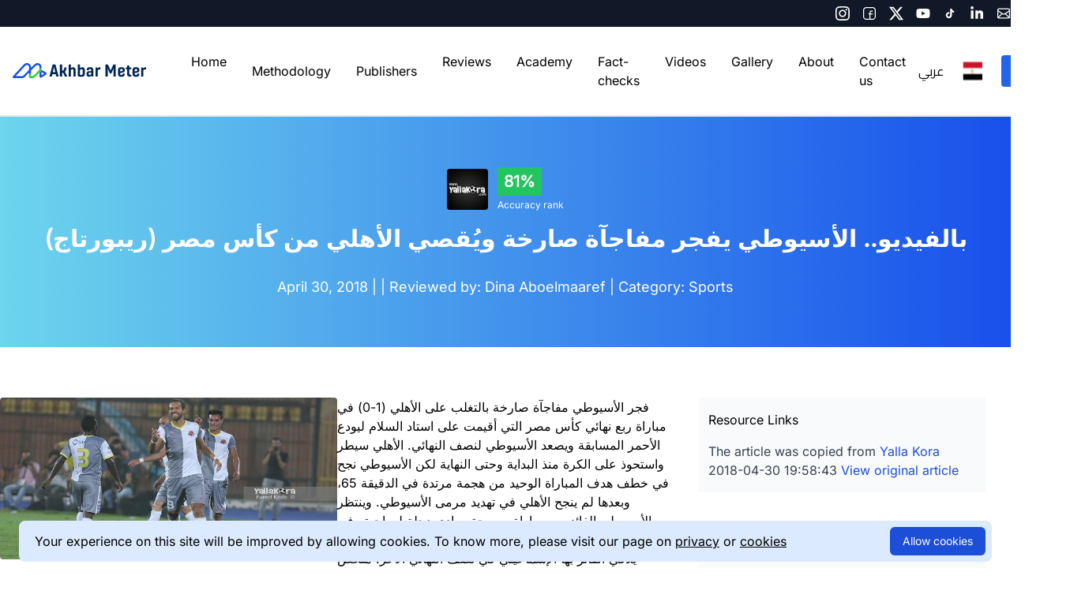

--- FILE ---
content_type: text/html; charset=UTF-8
request_url: https://akhbarmeter.org/article/4359
body_size: 10063
content:
<!DOCTYPE html>
<html lang="en" dir="ltr">
<head>
    <meta charset="utf-8">
    <meta name="viewport" content="width=device-width, initial-scale=1.0">
    <meta property='og:site_name' content='AkhbarMeter | أخبارميتر' />
    <meta name="application-name" content="AkhbarMeter | أخبارميتر">
        <meta name="keywords" content="بالفيديو.. , الأسيوطي , يفجر , مفاجآة , صارخة , ويُقصي , الأهلي , من , كأس , مصر , (ريبورتاج)">
<meta name="description" content="فجر الأسيوطي مفاجآة صارخة بالتغلب على الأهلي (1-0) في مباراة ربع نهائي كأس مصر التي أقيمت على استاد السلام ليودع الأحمر المسابقة ويصعد الأسيوطي لنصف النهائي.

الأهلي سيطر واستحوذ على الكرة منذ البداية وحتى النهاية لكن الأسيوطي نجح في خطف هدف المبار...">
<meta property="og:title" content="بالفيديو.. الأسيوطي يفجر مفاجآة صارخة ويُقصي الأهلي من كأس مصر (ريبورتاج)" />
<meta property="og:image" content="https://akhbarmeter.ams3.digitaloceanspaces.com/uploads/public/59d/4f0/75a/59d4f075a3288256508973.jpg" />
<meta name="twitter:card" content="summary_large_image">
<meta name="twitter:description" content="فجر الأسيوطي مفاجآة صارخة بالتغلب على الأهلي (1-0) في مباراة ربع نهائي كأس مصر التي أقيمت على استاد السلام ليودع الأحمر المسابقة ويصعد الأسيوطي لنصف النهائي.

الأهلي سيطر واستحوذ على الكرة منذ البداية وحتى النهاية لكن الأسيوطي نجح في خطف هدف المبار...">
<meta name="twitter:title" content="بالفيديو.. الأسيوطي يفجر مفاجآة صارخة ويُقصي الأهلي من كأس مصر (ريبورتاج)">
<meta name="twitter:image" content="https://akhbarmeter.ams3.digitaloceanspaces.com/uploads/public/59d/4f0/75a/59d4f075a3288256508973.jpg">


<title>AkhbarMeter | بالفيديو.. الأسيوطي يفجر مفاجآة صارخة ويُقصي الأهلي من كأس مصر (ريبورتاج)</title>
    <meta name="robots" content="index,follow">
    <meta name="googlebot" content="index,follow">
    <meta http-equiv="Content-Type" content="text/html; charset=UTF-8">
    <meta name="csrf-token" content="KSUOV9hglXc4zEcbT04Mrphat878xJ5DiJuJuEFG">

    <link href="https://fonts.bunny.net/css2?family=Inter:400;600;700;800" rel="stylesheet">
    <link href="https://fonts.bunny.net/css2?family=Cairo:400;600;700;800" rel="stylesheet">

    <link rel="stylesheet" href="https://akhbarmeter.org/css/font-awesome.min.css">
    <script src="https://akhbarmeter.org/js/jquery.js" type="application/javascript"></script>
    <script src="https://akhbarmeter.org/js/app.js" type="application/javascript"></script>
    <link rel="stylesheet" href="https://akhbarmeter.org/css/theme.css">
    <link rel="stylesheet" href="https://akhbarmeter.org/css/app.css">
        <link rel="preload" as="style" href="https://akhbarmeter.org/build/assets/app.css" /><link rel="stylesheet" href="https://akhbarmeter.org/build/assets/app.css" />    
    <!-- Browser and App icons -->
    <link rel="apple-touch-icon" sizes="57x57" href="https://akhbarmeter.org/images/favicon/apple-icon-57x57.png">
    <link rel="apple-touch-icon" sizes="60x60" href="https://akhbarmeter.org/images/favicon/apple-icon-60x60.png">
    <link rel="apple-touch-icon" sizes="72x72" href="https://akhbarmeter.org/images/favicon/apple-icon-72x72.png">
    <link rel="apple-touch-icon" sizes="76x76" href="https://akhbarmeter.org/images/favicon/apple-icon-76x76.png">
    <link rel="apple-touch-icon" sizes="114x114" href="https://akhbarmeter.org/images/favicon/apple-icon-114x114.png">
    <link rel="apple-touch-icon" sizes="120x120" href="https://akhbarmeter.org/images/favicon/apple-icon-120x120.png">
    <link rel="apple-touch-icon" sizes="144x144" href="https://akhbarmeter.org/images/favicon/apple-icon-144x144.png">
    <link rel="apple-touch-icon" sizes="152x152" href="https://akhbarmeter.org/images/favicon/apple-icon-152x152.png">
    <link rel="apple-touch-icon" sizes="180x180" href="https://akhbarmeter.org/images/favicon/apple-icon-180x180.png">
    <link rel="icon" type="image/png" sizes="192x192" href="https://akhbarmeter.org/images/favicon/android-icon-192x192.png">
    <link rel="icon" type="image/png" sizes="32x32" href="https://akhbarmeter.org/images/favicon/favicon-32x32.png">
    <link rel="icon" type="image/png" sizes="96x96" href="https://akhbarmeter.org/images/favicon/favicon-96x96.png">
    <link rel="icon" type="image/png" sizes="16x16" href="https://akhbarmeter.org/images/favicon/favicon-16x16.png">
    <link rel="manifest" href="https://akhbarmeter.org/images/favicon/manifest.json">
    <meta name="msapplication-TileColor" content="#ffffff">
    <meta name="msapplication-TileImage" content="/ms-icon-144x144.png">
    <meta name="theme-color" content="#ffffff">

        
    </head>
<body>
<div class="flex flex-col h-full justify-between">
    <section class="hidden lg:block bg-gray-900 text-white py-2 z-10">
    <div class="container mx-auto">
        <div class="flex flex-row justify-between">
            <div class="flex flex-row space-x-9 rtl:space-x-reverse">
                
            </div>
            <div class="flex flex-row space-x-4 rtl:space-x-reverse items-center">
                <a href="https://www.instagram.com/akhbarmeter" target="_blank">
    <img src="https://akhbarmeter.org/images/icons/instagram.svg" alt="instagram icon">
</a>
<a href="https://www.facebook.com/akhbarmeter" target="_blank">
    <img src="https://akhbarmeter.org/images/icons/facebook.svg" alt="facebook icon">
</a>
<a href="https://www.twitter.com/akhbarmeter" target="_blank">
    <img src="https://akhbarmeter.org/images/icons/x.svg" alt="x icon">
</a>
<a href="https://www.youtube.com/@akhbarmeter" target="_blank">
    <img src="https://akhbarmeter.org/images/icons/youtube.svg" alt="x icon">
</a>
<a href="https://www.tiktok.com/@akhbarmeter" target="_blank">
    <img src="https://akhbarmeter.org/images/icons/tiktok.svg" alt="x icon">
</a>
<a href="https://www.linkedin.com/in/akhbarmeter" target="_blank">
    <img src="https://akhbarmeter.org/images/icons/linkedin.svg" alt="x icon">
</a>
<a href="/cdn-cgi/l/email-protection#cea7a0a8a18eafa5a6acafbca3abbaabbce0a1bca9" target="_blank">
    <img src="https://akhbarmeter.org/images/icons/mail.svg" alt="mail icon">
</a>
            </div>
        </div>
    </div>
</section>


<section id="mainMenu" class="px-4 border-b-2 lg:bg-white">
    <nav class="relative container mx-auto py-6">
        <div class="flex space-x-10 justify-between items-center rtl:space-x-reverse">
            <div class="flex">
                <a
                    href="https://akhbarmeter.org"
                    class="h-6 bg-auto bg-no-repeat"
                    style="width: 170px; height: 21px; background-image: url('/images/logo-dark-en.svg')">
                    &nbsp;
                </a>
            </div>
            <div class="hidden lg:flex container items-center justify-between">
                <div class="flex flex-row space-x-8 rtl:space-x-reverse">
                    <style>
    /* Normalize the group div to match other links */
    .group {
        display: inline-flex;
        align-items: center;
        position: relative;
        margin-left: 0px !important;
        margin-right: 0px !important;
        /*margin: 0;*/
    }

    .group .absolute {
        left: 0;
        min-width: 12rem; /* Ensure it doesn’t shrink */
        white-space: nowrap;
    }

    /* Ensure the parent link inside the group has no extra spacing */
    .group a {
        padding: 0.5rem 1rem; /* Keep padding uniform */
        margin: 0; /* Remove unwanted margin */
        display: flex;
        align-items: center;
    }

    /* Keep the submenu visible on hover */
    .group .hidden {
        display: none;
        position: absolute;
        top: 100%;
        left: 0;
        background-color: white;
        border: 1px solid #ddd;
        box-shadow: 0px 4px 6px rgba(0, 0, 0, 0.1);
        z-index: 50;
        min-width: 12rem;
    }

    .child-menu {
        display: block;
        padding: 0.5rem 1rem;
        color: #000000;
    }
    .group:hover .hidden {
        display: block !important;
    }
    /* Ensure no parent clips the submenu */
    nav {
        position: relative;
        overflow: visible;
    }
</style>
            <a href="/" class="px-4 py-2 focus:outline-none hover:text-blue-600" style="margin: 0;">
            Home
        </a>
                <div class="relative group inline-flex items-center ml-0 mr-0">
            <a href="#" class="px-4 py-2 focus:outline-none hover:text-blue-600" style="margin: 0;">
                Methodology
            </a>
            <div class="absolute top-full left-0 hidden group-hover:block bg-white border shadow-lg px-4 py-1 mt-0 z-50 w-48">
                <a href="https://akhbarmeter.org/media-monitoring-methodology" class="block py-1 hover:bg-gray-200 transition-colors duration-200 child-menu">
                    News reviews
                </a>
                <a href="https://akhbarmeter.org/fact-checking-methodology" class="block py-1 hover:bg-gray-200 transition-colors duration-200 child-menu">
                    Fact-checks
                </a>
            </div>
        </div>
                        <div class="relative group inline-flex items-center ml-0 mr-0">
            <a href="#"
               class="px-4 py-2 focus:outline-none hover:text-blue-600" style="margin: 0;">
                Publishers
            </a>
            <div class="absolute top-full left-0 hidden group-hover:block bg-white border shadow-lg px-4 py-1 mt-0 z-50 w-48">
                                    <a href="https://akhbarmeter.org/publishers/3" class="block py-1 hover:bg-gray-200 transition-colors duration-200 child-menu">
                        Al Masry Al Youm
                    </a>
                                    <a href="https://akhbarmeter.org/publishers/6" class="block py-1 hover:bg-gray-200 transition-colors duration-200 child-menu">
                        Veto Gate
                    </a>
                                    <a href="https://akhbarmeter.org/publishers/11" class="block py-1 hover:bg-gray-200 transition-colors duration-200 child-menu">
                        El Watan News
                    </a>
                                    <a href="https://akhbarmeter.org/publishers/12" class="block py-1 hover:bg-gray-200 transition-colors duration-200 child-menu">
                        Al Youm Al Sabea
                    </a>
                                    <a href="https://akhbarmeter.org/publishers/21" class="block py-1 hover:bg-gray-200 transition-colors duration-200 child-menu">
                        Sada Al Balad
                    </a>
                                    <a href="https://akhbarmeter.org/publishers/22" class="block py-1 hover:bg-gray-200 transition-colors duration-200 child-menu">
                        Masrawy
                    </a>
                                    <a href="https://akhbarmeter.org/publishers/25" class="block py-1 hover:bg-gray-200 transition-colors duration-200 child-menu">
                        AlAhram Gate
                    </a>
                                    <a href="https://akhbarmeter.org/publishers/26" class="block py-1 hover:bg-gray-200 transition-colors duration-200 child-menu">
                        القاهرة 24
                    </a>
                                    <a href="https://akhbarmeter.org/publishers/27" class="block py-1 hover:bg-gray-200 transition-colors duration-200 child-menu">
                        بوابة أخبار اليوم
                    </a>
                                    <a href="https://akhbarmeter.org/publishers/28" class="block py-1 hover:bg-gray-200 transition-colors duration-200 child-menu">
                        بوابة الشروق
                    </a>
                            </div>
        </div>
                <a href="/articles" class="px-4 py-2 focus:outline-none hover:text-blue-600" style="margin: 0;">
            Reviews
        </a>
                <a href="/topics" class="px-4 py-2 focus:outline-none hover:text-blue-600" style="margin: 0;">
            Academy
        </a>
                <a href="/fake-news" class="px-4 py-2 focus:outline-none hover:text-blue-600" style="margin: 0;">
            Fact-checks
        </a>
                <a href="/videos" class="px-4 py-2 focus:outline-none hover:text-blue-600" style="margin: 0;">
            Videos
        </a>
                <a href="/gallery" class="px-4 py-2 focus:outline-none hover:text-blue-600" style="margin: 0;">
            Gallery
        </a>
                <a href="/about" class="px-4 py-2 focus:outline-none hover:text-blue-600" style="margin: 0;">
            About
        </a>
                <a href="/contact" class="px-4 py-2 focus:outline-none hover:text-blue-600" style="margin: 0;">
            Contact us
        </a>
                    </div>

                <div class="flex items-center space-x-6 rtl:space-x-reverse">
                    <a href="https://akhbarmeter.org/article/4359?lang=ar" class="font-['Cairo']">عربي</a>
<img src="https://akhbarmeter.org/images/icons/eg-flag.png" class="w-auto h-6" alt="Egyptian Flag"/>
                                            <a href="https://akhbarmeter.org/login" class="bg-blue-600 text-white py-2 px-8 rounded hover:bg-blue-800">
                            Login
                        </a>
                                    </div>
            </div>
            <div id="mobileMenuButton"
                 class="flex lg:hidden text-black cursor-pointer">
                <svg xmlns="http://www.w3.org/2000/svg" fill="none" viewBox="0 0 24 24" stroke-width="1.5"
                     stroke="currentColor" class="w-6 h-6">
                    <path stroke-linecap="round" stroke-linejoin="round"
                          d="M3.75 5.25h16.5m-16.5 4.5h16.5m-16.5 4.5h16.5m-16.5 4.5h16.5"/>
                </svg>
            </div>
        </div>
    </nav>
</section>
<section id="mobileMenu" class="hidden border-b-2 shadow-md">
    <div class="container flex flex-col justify-center items-center mx-auto space-y-6 py-6">
        <style>
    /* Normalize the group div to match other links */
    .group {
        display: inline-flex;
        align-items: center;
        position: relative;
        margin-left: 0px !important;
        margin-right: 0px !important;
        /*margin: 0;*/
    }

    .group .absolute {
        left: 0;
        min-width: 12rem; /* Ensure it doesn’t shrink */
        white-space: nowrap;
    }

    /* Ensure the parent link inside the group has no extra spacing */
    .group a {
        padding: 0.5rem 1rem; /* Keep padding uniform */
        margin: 0; /* Remove unwanted margin */
        display: flex;
        align-items: center;
    }

    /* Keep the submenu visible on hover */
    .group .hidden {
        display: none;
        position: absolute;
        top: 100%;
        left: 0;
        background-color: white;
        border: 1px solid #ddd;
        box-shadow: 0px 4px 6px rgba(0, 0, 0, 0.1);
        z-index: 50;
        min-width: 12rem;
    }

    .child-menu {
        display: block;
        padding: 0.5rem 1rem;
        color: #000000;
    }
    .group:hover .hidden {
        display: block !important;
    }
    /* Ensure no parent clips the submenu */
    nav {
        position: relative;
        overflow: visible;
    }
</style>
            <a href="/" class="px-4 py-2 focus:outline-none hover:text-blue-600" style="margin: 0;">
            Home
        </a>
                <div class="relative group inline-flex items-center ml-0 mr-0">
            <a href="#" class="px-4 py-2 focus:outline-none hover:text-blue-600" style="margin: 0;">
                Methodology
            </a>
            <div class="absolute top-full left-0 hidden group-hover:block bg-white border shadow-lg px-4 py-1 mt-0 z-50 w-48">
                <a href="https://akhbarmeter.org/media-monitoring-methodology" class="block py-1 hover:bg-gray-200 transition-colors duration-200 child-menu">
                    News reviews
                </a>
                <a href="https://akhbarmeter.org/fact-checking-methodology" class="block py-1 hover:bg-gray-200 transition-colors duration-200 child-menu">
                    Fact-checks
                </a>
            </div>
        </div>
                        <div class="relative group inline-flex items-center ml-0 mr-0">
            <a href="#"
               class="px-4 py-2 focus:outline-none hover:text-blue-600" style="margin: 0;">
                Publishers
            </a>
            <div class="absolute top-full left-0 hidden group-hover:block bg-white border shadow-lg px-4 py-1 mt-0 z-50 w-48">
                                    <a href="https://akhbarmeter.org/publishers/3" class="block py-1 hover:bg-gray-200 transition-colors duration-200 child-menu">
                        Al Masry Al Youm
                    </a>
                                    <a href="https://akhbarmeter.org/publishers/6" class="block py-1 hover:bg-gray-200 transition-colors duration-200 child-menu">
                        Veto Gate
                    </a>
                                    <a href="https://akhbarmeter.org/publishers/11" class="block py-1 hover:bg-gray-200 transition-colors duration-200 child-menu">
                        El Watan News
                    </a>
                                    <a href="https://akhbarmeter.org/publishers/12" class="block py-1 hover:bg-gray-200 transition-colors duration-200 child-menu">
                        Al Youm Al Sabea
                    </a>
                                    <a href="https://akhbarmeter.org/publishers/21" class="block py-1 hover:bg-gray-200 transition-colors duration-200 child-menu">
                        Sada Al Balad
                    </a>
                                    <a href="https://akhbarmeter.org/publishers/22" class="block py-1 hover:bg-gray-200 transition-colors duration-200 child-menu">
                        Masrawy
                    </a>
                                    <a href="https://akhbarmeter.org/publishers/25" class="block py-1 hover:bg-gray-200 transition-colors duration-200 child-menu">
                        AlAhram Gate
                    </a>
                                    <a href="https://akhbarmeter.org/publishers/26" class="block py-1 hover:bg-gray-200 transition-colors duration-200 child-menu">
                        القاهرة 24
                    </a>
                                    <a href="https://akhbarmeter.org/publishers/27" class="block py-1 hover:bg-gray-200 transition-colors duration-200 child-menu">
                        بوابة أخبار اليوم
                    </a>
                                    <a href="https://akhbarmeter.org/publishers/28" class="block py-1 hover:bg-gray-200 transition-colors duration-200 child-menu">
                        بوابة الشروق
                    </a>
                            </div>
        </div>
                <a href="/articles" class="px-4 py-2 focus:outline-none hover:text-blue-600" style="margin: 0;">
            Reviews
        </a>
                <a href="/topics" class="px-4 py-2 focus:outline-none hover:text-blue-600" style="margin: 0;">
            Academy
        </a>
                <a href="/fake-news" class="px-4 py-2 focus:outline-none hover:text-blue-600" style="margin: 0;">
            Fact-checks
        </a>
                <a href="/videos" class="px-4 py-2 focus:outline-none hover:text-blue-600" style="margin: 0;">
            Videos
        </a>
                <a href="/gallery" class="px-4 py-2 focus:outline-none hover:text-blue-600" style="margin: 0;">
            Gallery
        </a>
                <a href="/about" class="px-4 py-2 focus:outline-none hover:text-blue-600" style="margin: 0;">
            About
        </a>
                <a href="/contact" class="px-4 py-2 focus:outline-none hover:text-blue-600" style="margin: 0;">
            Contact us
        </a>
            <div class="flex flex-row space-x-4 rtl:space-x-reverse">
            <a href="https://akhbarmeter.org/article/4359?lang=ar" class="font-['Cairo']">عربي</a>
<img src="https://akhbarmeter.org/images/icons/eg-flag.png" class="w-auto h-6" alt="Egyptian Flag"/>
        </div>
        <a href="https://akhbarmeter.org/login" class="bg-blue-600 py-2 px-8 rounded text-white hover:bg-blue-800">
            Login
        </a>
    </div>
</section>

    <div class="mx-auto h-full w-full">
            <style>
        #article_content a, #evaluation a{
            color: rgb(37, 99, 235);
        }
        #article_content a:hover, #evaluation a:hover{
            color: gray;
        }
    </style>
    <div style="background: linear-gradient(to right,#6dd5ed,#1850eb);">
        <div class="container mx-auto flex flex-col w-full items-center justify-center mx-auto space-y-4 py-16 text-white">
            <div class="flex flex-col">
                <div class="flex flex-row items-center space-x-3 rtl:space-x-reverse">
                    <img src="https://akhbarmeter.ams3.digitaloceanspaces.com/uploads/public/59d/4f0/75a/59d4f075a3288256508973.jpg" alt="Yalla Kora" class="h-[52px] rounded"/>
                    <div class="flex flex-col space-y-1">
                        <div class="flex flex-row items-center space-x-1.5 rtl:space-x-reverse">
                            <span class="text-white text-xl leading-7 font-semibold rounded-2 bg-green-500 px-2 py-1">
                                81%
                            </span>
                        </div>
                        <span class="text-xs leading-4 font-normal">Accuracy rank</span>
                    </div>
                </div>
            </div>
            <div class="flex flex-col">
                <h1 class="text-base lg:text-3xl leading-9 font-bold text-center">بالفيديو.. الأسيوطي يفجر مفاجآة صارخة ويُقصي الأهلي من كأس مصر (ريبورتاج)</h1>
            </div>
            <div class="hidden lg:flex flex-row w-4/5 text-lg text-center leading-6 font-normal mx-auto justify-center space-x-1.5 rtl:space-x-reverse">
                <span>April 30, 2018 |
                                                                <span>| Reviewed by: Dina Aboelmaaref </span>
                                                                <span>| Category: Sports </span>
                                </div>
        </div>
    </div>

    <div class="container mx-auto">
        <div class="flex flex-col lg:flex-row justify-center mx-auto my-16">
            <!-- Content -->
            <div class="lg:w-2/3 flex flex-col space-y-4">
                <!-- Article Content -->
                <div class="px-3 lg:px-0 mb-5" id="article_content">
                                            <img src="https://akhbarmeter.ams3.digitaloceanspaces.com/uploads/public/5ae/778/13f/5ae77813f2345644297278.jpg" alt="بالفيديو.. الأسيوطي يفجر مفاجآة صارخة ويُقصي الأهلي من كأس مصر (ريبورتاج)" class="w-full lg:w-1/2 rounded float-left" />
                                        فجر الأسيوطي مفاجآة صارخة بالتغلب على الأهلي (1-0) في مباراة ربع نهائي كأس مصر التي أقيمت على استاد السلام ليودع الأحمر المسابقة ويصعد الأسيوطي لنصف النهائي.

الأهلي سيطر واستحوذ على الكرة منذ البداية وحتى النهاية لكن الأسيوطي نجح في خطف هدف المباراة الوحيد من هجمة مرتدة في الدقيقة 65، وبعدها لم ينجح الأهلي في تهديد مرمى الأسيوطي.

وينتظر الأسيوطي الفائز من مباراة سموحة ووادي دجلة لمواجهته في نصف النهائي، بينما يلعب الزمالك مع الانتاج الحربي في مباراة يلاقي الفائز بها الإسماعيلي في نصف النهائي الأخر.

ملخص المباراة

سيطر الأهلي على مجريات الأمور تماماً في بداية المباراة لكن نجح الأسيوطي في منع الخطورة الحمراء على مرماه في الدقائق الأولي ليتراجع في وسط ملعبه ليغلق تماماً أي ثغرات يخترق منها الأحمر.

صبري رحيل لعب تمريرة واحد اثنين مع جونيور أجايي في الدقيقة 10 ليخترق في منطقة الجزاء من الجهة اليسرى ويرسل عرضية أرضية شتتها الدفاع إلى ركنية لم يستفد منها الأحمر.

ولعب صبري رحيل عرضية أخرى من الجهة اليسرى من داخل منطقة الجزاء ليقابلها إسلام محارب بتسديدة مباشرة من لمسة واحدة مرت بجوار القائم الأيمن بقليل في الدقيقة السابعة عشر.

وفي الدقيقة 28 سقط جونيور أجايي مصاباً متأثراً بآلام في العضلة الخلفية ليغادر الملعب ويحل بدلاً منه اللاعب صلاح محسن في الدقيقة 31 بعد محاولات لعلاج النيجيري.

وكاد محارب أن يسجل في الدقيقة 37 بعد عرضية رائعة من الجهة اليسرى أرسلها وليد سليمان من ركلة حرة لكن إسلام لم ينجح في تحويلها بيسراه للشباك لتصل الكرة سهلة إلى حارس المرمى.

وحصل الأسيوطي على ركلة حرة مباشرة على خط منطقة جزاء الأهلي من الجهة اليسرى في الدقيقة 44 ليسدد شريف دابو كرة بيسراه ذهبت بعيدة عن شباك الشناوي.

ورفض الحكم محمد عادل احتساب ركلة جزاء للأهلي في الدقيقة الأخيرة من الشوط الأول بعد أن لمست الكرة يد مدافع الأسيوطي أمام المرمى بعد تسديدة من إسلام محارب أبعدها المدافع برأسه من على خط المرمى لترتطم بيد زميله وسط اعتراضات من لاعبي الأهلي وجهازهم الفني لم يلتفت إليها الحكم.



ومرر محمد هاني عرضية أرضية في منطقة الجزاء لتصل إلى صلاح محسن في الدقيقة 57 قابلها مهاجم الأهلي الشاب بتسديدة أرضية ضعيفة في منتصف المرمى.

وانفرد عمر كمال عبد الواحد تماماً بمرمى الشناوي بعد تخلصه من المدافع محمد نجيب ليسدد كرة أرضية مرت بسهولة إلى شباك الأهلي ليتقدم الأسيوطي في الدقيقة 65.



وعقب نزوله نجح حسام غالي في صناعة الكثير من فرص الوصول إلى المرمى، وأرسل عرضية في الدقيقة 77 في منطقة الجزاء ليحولها مروان محسن بالرأس باتجاه المرمى لكن الكرة وصلت إلى الحارس.

وحصل الأهلي على ركلة حرة مباشرة من الجهة اليمنى باتجاه مرمى الأسيوطي بعد عرقلة باكا في الدقيقة 82 لينفذ وليد سليمان كرة عرضية مرت من الجميع إلى ضربة مرمى.

وكاد الأسيوطي أن يضاعف النتيجة في الدقيقة 90+1 من هجمة مرتدة خطيرة أسفرت عن انفراد تام من اللاعب عمر كمال لكن الشناوي تألق ونجح في إبعاد الكرة عن شباكه.

واحتسب الحكم ركلة حرة مباشرة على حافة منطقة الجزاء في الدقيقة 90+6 ليتصدى اللاعب باكا لتسديد الكرة مباشرة في الحائط البشري ليطلق بعدها الحكم صافرة النهاية.
                </div>
                <!-- Reviewers Comments -->
                                <!-- Question Answers -->
                <div class="flex flex-col bg-gray-50 px-4 rounded-lg pb-4">
                    <div class="text-center text-base leading-6 font-medium py-4">
                        Our detailed review
                    </div>
                    <div class="flex flex-row justify-center mx-auto pt-4 pb-8 text-xs space-x-8 rtl:space-x-reverse">
                        <button id="profButton" class="cursor-pointer bg-blue-600 text-white shadow-md rounded-lg px-4 py-2">
                            Professionalism
                        </button>
                        <button id="credButton" class="cursor-pointer bg-white shadow-md rounded-lg px-4 py-2">
                            Credibility
                        </button>
                        <button id="hrButton" class="cursor-pointer bg-white shadow-md rounded-lg px-4 py-2">
                            Human Rights
                        </button>
                    </div>
                    <div id="evaluation">
                        <div id="profQuestions">
                                                            <div class="flex flex-col bg-green-200 mx-8 p-4 rounded-lg space-y-3 my-2">
        <div class="flex flex-row space-x-4 items-center rtl:space-x-reverse">
            <em class="fa fa-check-circle text-green-700"></em>
            <div class="text-lg leading-8 font-semibold">Does the author refer to the source when quoting or paraphrasing?</div>
        </div>
        <div class="text-sm leading-5 font-normal">
            <span class="font-semibold">أشار المحرر إلى المصدر في حالة النقل أو الاقتباس</span>
            </br>
            <span></span>
        </div>
    </div>
                                                            <div class="flex flex-col bg-red-200 mx-8 p-4 rounded-lg space-y-3 my-2">
        <div class="flex flex-row space-x-4 items-center rtl:space-x-reverse">
            <em class="fa fa-exclamation-circle text-red-700"></em>
            <div class="text-lg leading-8 font-semibold">Does the author differentiate between his\her own comments and the presented news?</div>
        </div>
        <div class="text-sm leading-5 font-normal">
            <span class="font-semibold">خلط بين الرأي والمحتوى</span>
            </br>
            <span>في العنوان</span>
        </div>
    </div>
                                                            <div class="flex flex-col bg-red-200 mx-8 p-4 rounded-lg space-y-3 my-2">
        <div class="flex flex-row space-x-4 items-center rtl:space-x-reverse">
            <em class="fa fa-exclamation-circle text-red-700"></em>
            <div class="text-lg leading-8 font-semibold">Does the author refer to the source of the images used in the article clearly?</div>
        </div>
        <div class="text-sm leading-5 font-normal">
            <span class="font-semibold">لم ينسب الصور لمصدرها</span>
            </br>
            <span></span>
        </div>
    </div>
                                                            <div class="flex flex-col bg-red-200 mx-8 p-4 rounded-lg space-y-3 my-2">
        <div class="flex flex-row space-x-4 items-center rtl:space-x-reverse">
            <em class="fa fa-exclamation-circle text-red-700"></em>
            <div class="text-lg leading-8 font-semibold">Did the editor refer to the sources of the information used in the article?</div>
        </div>
        <div class="text-sm leading-5 font-normal">
            <span class="font-semibold">لم يذكر مصادر المعلومات</span>
            </br>
            <span></span>
        </div>
    </div>
                                                    </div>
                        <div id="credQuestions" style="display: none">
                                                            <div class="flex flex-col bg-red-200 mx-8 p-4 rounded-lg space-y-3 my-2">
        <div class="flex flex-row space-x-4 items-center rtl:space-x-reverse">
            <em class="fa fa-exclamation-circle text-red-700"></em>
            <div class="text-lg leading-8 font-semibold">Do the sources used in the article convey the same opinion or different opinions?</div>
        </div>
        <div class="text-sm leading-5 font-normal">
            <span class="font-semibold">جهة واحدة</span>
            </br>
            <span>سرد المحرر ومتابعته لأحداث المباراة</span>
        </div>
    </div>
                                                            <div class="flex flex-col bg-green-200 mx-8 p-4 rounded-lg space-y-3 my-2">
        <div class="flex flex-row space-x-4 items-center rtl:space-x-reverse">
            <em class="fa fa-check-circle text-green-700"></em>
            <div class="text-lg leading-8 font-semibold">Are the sources up-to-date and relevant to the story?</div>
        </div>
        <div class="text-sm leading-5 font-normal">
            <span class="font-semibold">حديثة ومناسبة</span>
            </br>
            <span></span>
        </div>
    </div>
                                                            <div class="flex flex-col bg-green-200 mx-8 p-4 rounded-lg space-y-3 my-2">
        <div class="flex flex-row space-x-4 items-center rtl:space-x-reverse">
            <em class="fa fa-check-circle text-green-700"></em>
            <div class="text-lg leading-8 font-semibold">Is there any false information in the article?</div>
        </div>
        <div class="text-sm leading-5 font-normal">
            <span class="font-semibold">غير محدد</span>
            </br>
            <span></span>
        </div>
    </div>
                                                                                                                        <div class="flex flex-col bg-green-200 mx-8 p-4 rounded-lg space-y-3 my-2">
        <div class="flex flex-row space-x-4 items-center rtl:space-x-reverse">
            <em class="fa fa-check-circle text-green-700"></em>
            <div class="text-lg leading-8 font-semibold">Did the editor present sufficient information about the topic?</div>
        </div>
        <div class="text-sm leading-5 font-normal">
            <span class="font-semibold">أشار المحرر إلى عدم تمكنه من الحصول على المعلومات الكاملة.</span>
            </br>
            <span></span>
        </div>
    </div>
                                                            <div class="flex flex-col bg-green-200 mx-8 p-4 rounded-lg space-y-3 my-2">
        <div class="flex flex-row space-x-4 items-center rtl:space-x-reverse">
            <em class="fa fa-check-circle text-green-700"></em>
            <div class="text-lg leading-8 font-semibold">Is there any tampering with information or its context in the article? </div>
        </div>
        <div class="text-sm leading-5 font-normal">
            <span class="font-semibold">غير محدد</span>
            </br>
            <span></span>
        </div>
    </div>
                                                            <div class="flex flex-col bg-green-200 mx-8 p-4 rounded-lg space-y-3 my-2">
        <div class="flex flex-row space-x-4 items-center rtl:space-x-reverse">
            <em class="fa fa-check-circle text-green-700"></em>
            <div class="text-lg leading-8 font-semibold">Is the visual content suitable for the story?</div>
        </div>
        <div class="text-sm leading-5 font-normal">
            <span class="font-semibold">مناسب</span>
            </br>
            <span>فريق نادي الأسيوطي</span>
        </div>
    </div>
                                                            <div class="flex flex-col bg-green-200 mx-8 p-4 rounded-lg space-y-3 my-2">
        <div class="flex flex-row space-x-4 items-center rtl:space-x-reverse">
            <em class="fa fa-check-circle text-green-700"></em>
            <div class="text-lg leading-8 font-semibold">Does the video content match with the article?</div>
        </div>
        <div class="text-sm leading-5 font-normal">
            <span class="font-semibold">نعم يتناسب</span>
            </br>
            <span></span>
        </div>
    </div>
                                                            <div class="flex flex-col bg-green-200 mx-8 p-4 rounded-lg space-y-3 my-2">
        <div class="flex flex-row space-x-4 items-center rtl:space-x-reverse">
            <em class="fa fa-check-circle text-green-700"></em>
            <div class="text-lg leading-8 font-semibold">Does the headline express the contents of the article?</div>
        </div>
        <div class="text-sm leading-5 font-normal">
            <span class="font-semibold">يعبر عن المحتوى</span>
            </br>
            <span></span>
        </div>
    </div>
                                                            <div class="flex flex-col bg-red-200 mx-8 p-4 rounded-lg space-y-3 my-2">
        <div class="flex flex-row space-x-4 items-center rtl:space-x-reverse">
            <em class="fa fa-exclamation-circle text-red-700"></em>
            <div class="text-lg leading-8 font-semibold">Is the headline clear and unbiased?</div>
        </div>
        <div class="text-sm leading-5 font-normal">
            <span class="font-semibold">متحيز</span>
            </br>
            <span>للأهلي</span>
        </div>
    </div>
                                                    </div>
                        <div id="hrQuestions" style="display: none">
                                                            <div class="flex flex-col bg-green-200 mx-8 p-4 rounded-lg space-y-3 my-2">
        <div class="flex flex-row space-x-4 items-center rtl:space-x-reverse">
            <em class="fa fa-check-circle text-green-700"></em>
            <div class="text-lg leading-8 font-semibold">Is there any stereotyping in the article?</div>
        </div>
        <div class="text-sm leading-5 font-normal">
            <span class="font-semibold">المحتوى خالي من التعميم</span>
            </br>
            <span></span>
        </div>
    </div>
                                                            <div class="flex flex-col bg-green-200 mx-8 p-4 rounded-lg space-y-3 my-2">
        <div class="flex flex-row space-x-4 items-center rtl:space-x-reverse">
            <em class="fa fa-check-circle text-green-700"></em>
            <div class="text-lg leading-8 font-semibold">Is there any insult, defamation or slandering for individuals or groups in the article?</div>
        </div>
        <div class="text-sm leading-5 font-normal">
            <span class="font-semibold">المحتوى خال من أي (إهانة /أو تشويه /أو تشهير) بحق فرد أو مجموعة</span>
            </br>
            <span></span>
        </div>
    </div>
                                                                                                                                                                                                                                                                                                                                                                        <div class="flex flex-col bg-green-200 mx-8 p-4 rounded-lg space-y-3 my-2">
        <div class="flex flex-row space-x-4 items-center rtl:space-x-reverse">
            <em class="fa fa-check-circle text-green-700"></em>
            <div class="text-lg leading-8 font-semibold">Is there any discrimination or/and stereotyping against individuals or groups in the article?</div>
        </div>
        <div class="text-sm leading-5 font-normal">
            <span class="font-semibold">ليس هناك أي تمييز /أو تنميط ضمن المحتوى</span>
            </br>
            <span></span>
        </div>
    </div>
                                                    </div>
                    </div>
                </div>
            </div>
            <!-- Sidebar -->
            <div class="flex flex-col lg:w-1/3 px-8 space-y-10 mt-0">
                <div class="flex flex-col bg-gray-50 px-3 py-4 space-y-4 text-base leading-6 font-medium">
                    <div>Resource Links</div>
                    <div class="text-gray-700">
                        The article was copied from
                        <a class="text-blue-700" href="http://www.yallakora.com">Yalla Kora</a>
                        2018-04-30 19:58:43
                        <a class="text-blue-700" href="http://www.yallakora.com/ar/news/344473/%D8%A7%D9%84%D8%A3%D8%B3%D9%8A%D9%88%D8%B7%D9%8A-%D9%8A%D9%81%D8%AC%D8%B1-%D9%85%D9%81%D8%A7%D8%AC%D8%A2%D8%A9-%D8%B5%D8%A7%D8%B1%D8%AE%D8%A9-%D9%88%D9%8A-%D9%82%D8%B5%D9%8A-%D8%A7%D9%84%D8%A3%D9%87%D9%84%D9%8A-%D9%85%D9%86-%D9%83%D8%A3%D8%B3-%D9%85%D8%B5%D8%B1/2504">View original article</a>
                    </div>
                </div>
                <div class="bg-gray-50 px-3 py-4">
    <div class="flex flex-col space-y-4">
        <div class="flex flex-row justify-between items-center">
            <div class="text-base leading-6 font-medium">
                Rating and Reviews
            </div>
                    </div>
        <div class="flex flex-row">
            <div class="flex flex-row rounded-lg items-center justify-center text-center">
                <div class="bg-orange-500 p-2 ltr:rounded-l-lg rtl:rounded-r-lg border-2 border-solid border-orange-500">
            <svg width="25" height="24" viewBox="0 0 25 24" fill="none" xmlns="http://www.w3.org/2000/svg">
                <circle r="9" transform="matrix(-1 0 0 1 12.2441 12)" stroke="white" stroke-width="1.5" stroke-linecap="round" stroke-linejoin="round"/>
                <circle r="1.5" transform="matrix(-1 0 0 1 12.2441 12)" stroke="white" stroke-width="1.5" stroke-linecap="round" stroke-linejoin="round"/>
                <path d="M14.5216 6.1875C16.613 6.95226 18.5954 9.30886 18.4753 12.0008" stroke="white" stroke-width="1.5" stroke-linecap="round" stroke-linejoin="round"/>
                <path d="M9.96666 6.1875C7.87529 6.95226 5.89287 9.30886 6.01299 12.0008" stroke="white" stroke-width="1.5" stroke-linecap="round" stroke-linejoin="round"/>
                <path d="M12.2441 10.4998V5.75977" stroke="white" stroke-width="1.5" stroke-linecap="round"/>
            </svg>
        </div>
        <div class="p-2 ltr:rounded-r-lg rtl:rounded-l-lg border-2 border-solid border-orange-500">
            Single opinion
        </div>
        </div>

        </div>
                    <div class="flex flex-row justify-between items-center py-3 mt-0 border-b-2 border-solid border-gray-200">
                <div class="flex flex-col">
                    <div class="text-xs leading-4 font-medium tracking-wider uppercase">
                        Human Rights
                    </div>
                    <div class="text-xs leading-4 font-normal">Accurate</div>
                </div>
                <div class="flex flex-row space-x-1 items-center rtl:space-x-reverse">
    <span class="leading-4 font-normal">81%</span>
                        <svg width="16" height="16" viewBox="0 0 16 16" fill="none" xmlns="http://www.w3.org/2000/svg">
                <circle cx="8" cy="8" r="7" stroke="#10B981" stroke-width="2"/>
                <circle cx="8" cy="8" r="4" fill="#10B981"/>
            </svg>
                    <svg width="16" height="16" viewBox="0 0 16 16" fill="none" xmlns="http://www.w3.org/2000/svg">
                <circle cx="8" cy="8" r="7" stroke="#10B981" stroke-width="2"/>
                <circle cx="8" cy="8" r="4" fill="#10B981"/>
            </svg>
                    <svg width="16" height="16" viewBox="0 0 16 16" fill="none" xmlns="http://www.w3.org/2000/svg">
                <circle cx="8" cy="8" r="7" stroke="#10B981" stroke-width="2"/>
                <circle cx="8" cy="8" r="4" fill="#10B981"/>
            </svg>
                    <svg width="16" height="16" viewBox="0 0 16 16" fill="none" xmlns="http://www.w3.org/2000/svg">
                <circle cx="8" cy="8" r="7" stroke="#10B981" stroke-width="2"/>
                <circle cx="8" cy="8" r="4" fill="#10B981"/>
            </svg>
                                    <svg width="16" height="16" viewBox="0 0 16 16" fill="none" xmlns="http://www.w3.org/2000/svg">
                <circle cx="8" cy="8" r="7" stroke="#10B981" stroke-width="2"/>
                <path
                    d="M8 12C6.93913 12 5.92172 11.5786 5.17157 10.8284C4.42143 10.0783 4 9.06087 4 8C4 6.93913 4.42143 5.92172 5.17157 5.17157C5.92172 4.42143 6.93913 4 8 4V8L8 12Z"
                    fill="#10B981"/>
            </svg>
                </div>

            </div>
            <div class="flex flex-row justify-between items-center py-3 mt-0 border-b-2 border-solid border-gray-200">
                <div class="flex flex-col">
                    <div class="text-xs leading-4 font-medium tracking-wider uppercase">
                        Credibility
                    </div>
                    <div class="text-xs leading-4 font-normal">Single opinion</div>
                </div>
                <div class="flex flex-row space-x-1 items-center rtl:space-x-reverse">
    <span class="leading-4 font-normal">81%</span>
                        <svg width="16" height="16" viewBox="0 0 16 16" fill="none" xmlns="http://www.w3.org/2000/svg">
                <circle cx="8" cy="8" r="7" stroke="#10B981" stroke-width="2"/>
                <circle cx="8" cy="8" r="4" fill="#10B981"/>
            </svg>
                    <svg width="16" height="16" viewBox="0 0 16 16" fill="none" xmlns="http://www.w3.org/2000/svg">
                <circle cx="8" cy="8" r="7" stroke="#10B981" stroke-width="2"/>
                <circle cx="8" cy="8" r="4" fill="#10B981"/>
            </svg>
                    <svg width="16" height="16" viewBox="0 0 16 16" fill="none" xmlns="http://www.w3.org/2000/svg">
                <circle cx="8" cy="8" r="7" stroke="#10B981" stroke-width="2"/>
                <circle cx="8" cy="8" r="4" fill="#10B981"/>
            </svg>
                    <svg width="16" height="16" viewBox="0 0 16 16" fill="none" xmlns="http://www.w3.org/2000/svg">
                <circle cx="8" cy="8" r="7" stroke="#10B981" stroke-width="2"/>
                <circle cx="8" cy="8" r="4" fill="#10B981"/>
            </svg>
                                    <svg width="16" height="16" viewBox="0 0 16 16" fill="none" xmlns="http://www.w3.org/2000/svg">
                <circle cx="8" cy="8" r="7" stroke="#10B981" stroke-width="2"/>
                <path
                    d="M8 12C6.93913 12 5.92172 11.5786 5.17157 10.8284C4.42143 10.0783 4 9.06087 4 8C4 6.93913 4.42143 5.92172 5.17157 5.17157C5.92172 4.42143 6.93913 4 8 4V8L8 12Z"
                    fill="#10B981"/>
            </svg>
                </div>

            </div>
            <div class="flex flex-row justify-between items-center py-3 mt-0 border-b-2 border-solid border-gray-200">
                <div class="flex flex-col">
                    <div class="text-xs leading-4 font-medium tracking-wider uppercase">
                        Professionalism
                    </div>
                    <div class="text-xs leading-4 font-normal">Mixing info with opinion</div>
                </div>
                <div class="flex flex-row space-x-1 items-center rtl:space-x-reverse">
    <span class="leading-4 font-normal">81%</span>
                        <svg width="16" height="16" viewBox="0 0 16 16" fill="none" xmlns="http://www.w3.org/2000/svg">
                <circle cx="8" cy="8" r="7" stroke="#10B981" stroke-width="2"/>
                <circle cx="8" cy="8" r="4" fill="#10B981"/>
            </svg>
                    <svg width="16" height="16" viewBox="0 0 16 16" fill="none" xmlns="http://www.w3.org/2000/svg">
                <circle cx="8" cy="8" r="7" stroke="#10B981" stroke-width="2"/>
                <circle cx="8" cy="8" r="4" fill="#10B981"/>
            </svg>
                    <svg width="16" height="16" viewBox="0 0 16 16" fill="none" xmlns="http://www.w3.org/2000/svg">
                <circle cx="8" cy="8" r="7" stroke="#10B981" stroke-width="2"/>
                <circle cx="8" cy="8" r="4" fill="#10B981"/>
            </svg>
                    <svg width="16" height="16" viewBox="0 0 16 16" fill="none" xmlns="http://www.w3.org/2000/svg">
                <circle cx="8" cy="8" r="7" stroke="#10B981" stroke-width="2"/>
                <circle cx="8" cy="8" r="4" fill="#10B981"/>
            </svg>
                                    <svg width="16" height="16" viewBox="0 0 16 16" fill="none" xmlns="http://www.w3.org/2000/svg">
                <circle cx="8" cy="8" r="7" stroke="#10B981" stroke-width="2"/>
                <path
                    d="M8 12C6.93913 12 5.92172 11.5786 5.17157 10.8284C4.42143 10.0783 4 9.06087 4 8C4 6.93913 4.42143 5.92172 5.17157 5.17157C5.92172 4.42143 6.93913 4 8 4V8L8 12Z"
                    fill="#10B981"/>
            </svg>
                </div>

            </div>
            </div>
</div>
            </div>
        </div>
    </div>

    <div class="lg:container flex flex-col w-full items-center justify-center mx-auto pt-16 lg:py-16 text-white">
    <div class="flex flex-col lg:flex-row lg:w-3/5 bg-blue-700 lg:rounded justify-center p-8 space-x-4">
        <div class="flex flex-col lg:w-1/2 space-y-2 my-auto">
            <div class="flex flex-row text-3xl leading-9 font-extrabold">
                Want accurate news and updates?
            </div>
            <div class="flex flex-row">
                Sign up for our newsletter to stay up on top of everyday news. 
            </div>
        </div>
        <div class="flex flex-col lg:w-1/2">
            <form class="flex flex-row space-y-4 pb-3 space-x-2 my-auto"
                  action="https://akhbarmeter.us11.list-manage.com/subscribe/post?u=2911001665bae66f0f76c3b60&amp;id=04234119df"
                  id="mc-embedded-subscribe-form"
                  method="post"
                  name="mc-embedded-subscribe-form" novalidate="" target="_blank">
                <label for="mce-EMAIL" class="hidden"></label>
                <input class="flex flex-row p-3 h-12 border border-gray-300 rounded mt-1 w-full text-black"
                       id="mce-EMAIL" name="EMAIL" placeholder="e.g. first.lastname@domain.com" spellcheck="false"
                       type="email" value=""/>
                <input class="flex flex-row px-3 py-2 h-12 shadow-sm rounded mt-1 bg-blue-500"
                       id="mc-embedded-subscribe"
                       name="subscribe" type="submit" value="Notify me">
            </form>
            <div class="flex flex-col text-xs leading-5 font-normal">
                <span>
                    We care about the protection of your data. Read our 
                    <a class="text-gray-200" href="https://akhbarmeter.org/privacy">Privacy Policy</a>
                </span>
                <!-- real people should not fill this in and expect good things - do not remove this or risk form bot signups-->
                <div aria-hidden="true" style="position: relative; left: -5000px;z-index:-1;">
                    <label class="hidden">
                        <input name="b_2911001665bae66f0f76c3b60_04234119df" tabindex="-1" type="text" value=""/>
                    </label>
                </div>
            </div>
        </div>
    </div>
</div>
    <script data-cfasync="false" src="/cdn-cgi/scripts/5c5dd728/cloudflare-static/email-decode.min.js"></script><script>
        $('#profButton').on('click', function () {
            toggleTabs(0)
        })
        $('#credButton').on('click', function () {
            toggleTabs(1)
        })
        $('#hrButton').on('click', function () {
            toggleTabs(2)
        })
        function toggleTabs(tabIndex) {
            const buttons = ['#profButton', '#credButton', '#hrButton'];
            const tabs = ['#profQuestions', '#credQuestions', '#hrQuestions'];
            const selectedButton = buttons[tabIndex];
            const selectedTab = tabs[tabIndex];
            buttons.splice(tabIndex, 1)
            tabs.splice(tabIndex, 1)
            $(selectedButton).removeClass('bg-white bg-blue-600 text-white').addClass('bg-blue-600 text-white')
            $(selectedTab).show()
            buttons.forEach(value => $(value).removeClass('bg-white bg-blue-600 text-white').addClass('bg-white'))
            tabs.forEach(value => $(value).hide())
        }
    </script>
    </div>
    <div class="js-cookie-consent cookie-consent fixed bottom-0 inset-x-0 pb-2">
    <div class="max-w-7xl mx-auto px-6">
        <div class="p-2 rounded-lg bg-blue-100">
            <div class="flex items-center justify-between flex-wrap">
                <div class="flex-1 items-center inline">
                    <p class="ml-3 text-black cookie-consent__message">
                        Your experience on this site will be improved by allowing cookies. To know more, please visit our page on <a class="underline" href="/privacy">privacy</a> or <a class="underline" href="/cookies">cookies</a>
                    </p>
                </div>
                <div class="mt-2 flex-shrink-0 w-full sm:mt-0 sm:w-auto">
                    <button class="js-cookie-consent-agree cookie-consent__agree cursor-pointer flex items-center justify-center px-4 py-2 rounded-md text-sm font-medium text-white bg-blue-700 hover:bg-blue-500">
                        Allow cookies
                    </button>
                </div>
            </div>
        </div>
    </div>
</div>

    <script>

        window.laravelCookieConsent = (function () {

            const COOKIE_VALUE = 1;
            const COOKIE_DOMAIN = 'akhbarmeter.org';

            function consentWithCookies() {
                setCookie('cookie_consent', COOKIE_VALUE, 7300);
                hideCookieDialog();
            }

            function cookieExists(name) {
                return (document.cookie.split('; ').indexOf(name + '=' + COOKIE_VALUE) !== -1);
            }

            function hideCookieDialog() {
                const dialogs = document.getElementsByClassName('js-cookie-consent');

                for (let i = 0; i < dialogs.length; ++i) {
                    dialogs[i].style.display = 'none';
                }
            }

            function setCookie(name, value, expirationInDays) {
                const date = new Date();
                date.setTime(date.getTime() + (expirationInDays * 24 * 60 * 60 * 1000));
                document.cookie = name + '=' + value
                    + ';expires=' + date.toUTCString()
                    + ';domain=' + COOKIE_DOMAIN
                    + ';path=/'
                    + ';samesite=lax';
            }

            if (cookieExists('cookie_consent')) {
                hideCookieDialog();
            }

            const buttons = document.getElementsByClassName('js-cookie-consent-agree');

            for (let i = 0; i < buttons.length; ++i) {
                buttons[i].addEventListener('click', consentWithCookies);
            }

            return {
                consentWithCookies: consentWithCookies,
                hideCookieDialog: hideCookieDialog
            };
        })();
    </script>

    <section id="footer" class="bg-gray-900 ">
    <div class="container flex flex-col mx-auto space-y-10 py-10 text-white">
                    <img src="https://akhbarmeter.org/images/ifcn_badge.png" class="flex flex-wrap w-[110px] mx-auto" alt="AkhbarMeter IFCN badge"/>
        <div class="flex justify-center space-x-4 rtl:space-x-reverse">
            <a href="https://www.instagram.com/akhbarmeter" target="_blank">
    <img src="https://akhbarmeter.org/images/icons/instagram.svg" alt="instagram icon">
</a>
<a href="https://www.facebook.com/akhbarmeter" target="_blank">
    <img src="https://akhbarmeter.org/images/icons/facebook.svg" alt="facebook icon">
</a>
<a href="https://www.twitter.com/akhbarmeter" target="_blank">
    <img src="https://akhbarmeter.org/images/icons/x.svg" alt="x icon">
</a>
<a href="https://www.youtube.com/@akhbarmeter" target="_blank">
    <img src="https://akhbarmeter.org/images/icons/youtube.svg" alt="x icon">
</a>
<a href="https://www.tiktok.com/@akhbarmeter" target="_blank">
    <img src="https://akhbarmeter.org/images/icons/tiktok.svg" alt="x icon">
</a>
<a href="https://www.linkedin.com/in/akhbarmeter" target="_blank">
    <img src="https://akhbarmeter.org/images/icons/linkedin.svg" alt="x icon">
</a>
<a href="/cdn-cgi/l/email-protection#b9d0d7dfd6f9d8d2d1dbd8cbd4dccddccb97d6cbde" target="_blank">
    <img src="https://akhbarmeter.org/images/icons/mail.svg" alt="mail icon">
</a>
        </div>
        <div class="flex justify-center">
            <p>&copy; 2026 AkhbarMeter. All Rights Reserved</p>
        </div>
    </div>
</section>
</div>
<script data-cfasync="false" src="/cdn-cgi/scripts/5c5dd728/cloudflare-static/email-decode.min.js"></script><script defer src="https://static.cloudflareinsights.com/beacon.min.js/vcd15cbe7772f49c399c6a5babf22c1241717689176015" integrity="sha512-ZpsOmlRQV6y907TI0dKBHq9Md29nnaEIPlkf84rnaERnq6zvWvPUqr2ft8M1aS28oN72PdrCzSjY4U6VaAw1EQ==" data-cf-beacon='{"version":"2024.11.0","token":"4b6121301da540eba66b67b3d62f8d93","r":1,"server_timing":{"name":{"cfCacheStatus":true,"cfEdge":true,"cfExtPri":true,"cfL4":true,"cfOrigin":true,"cfSpeedBrain":true},"location_startswith":null}}' crossorigin="anonymous"></script>
</body>
</html>


--- FILE ---
content_type: image/svg+xml
request_url: https://akhbarmeter.org/images/icons/linkedin.svg
body_size: 327
content:
<!-- linkedin.svg -->
<svg xmlns="http://www.w3.org/2000/svg" viewBox="0 0 448 512" width="18" height="18">
    <path fill="white" d="M100.28 448H7.4V148.9h92.88zm-46.44-341a53.44 53.44 0 1 1 0-106.88 53.44 53.44 0 0 1 0 106.88zM447.9 448h-92.4V302.4c0-34.7-12.4-58.4-43.4-58.4-23.7 0-37.8 16-44 31.4-2.3 5.6-2.8 13.4-2.8 21.3V448h-92.6s1.2-269.1 0-297h92.6v42.1c-.2.3-.5.7-.7 1h.7v-1c12.3-18.9 34.3-45.9 83.4-45.9 60.8 0 106.4 39.7 106.4 125.1V448z"/>
</svg>


--- FILE ---
content_type: image/svg+xml
request_url: https://akhbarmeter.org/images/icons/facebook.svg
body_size: 355
content:
<svg fill="none" xmlns="http://www.w3.org/2000/svg" viewBox="1.43 1.17 21.63 21.67" width="18" height="18">
<path fill-rule="evenodd" clip-rule="evenodd" d="M7.74414 3H16.7481C19.2311 3 21.2441 5.013 21.2441 7.496V16.505C21.2441 18.987 19.2311 21 16.7481 21H7.74014C5.25714 21 3.24414 18.987 3.24414 16.504V7.5C3.24414 5.015 5.25914 3 7.74414 3V3Z" stroke="white" stroke-width="1.5" stroke-linecap="round" stroke-linejoin="round"/>
<path d="M11.3438 12.8984H16.7438" stroke="white" stroke-width="1.5" stroke-linecap="round" stroke-linejoin="round"/>
<path d="M16.7445 8.39844H15.7995C14.3335 8.39844 13.1445 9.58744 13.1445 11.0534V11.9984V20.9984" stroke="white" stroke-width="1.5" stroke-linecap="round" stroke-linejoin="round"/>
</svg>
